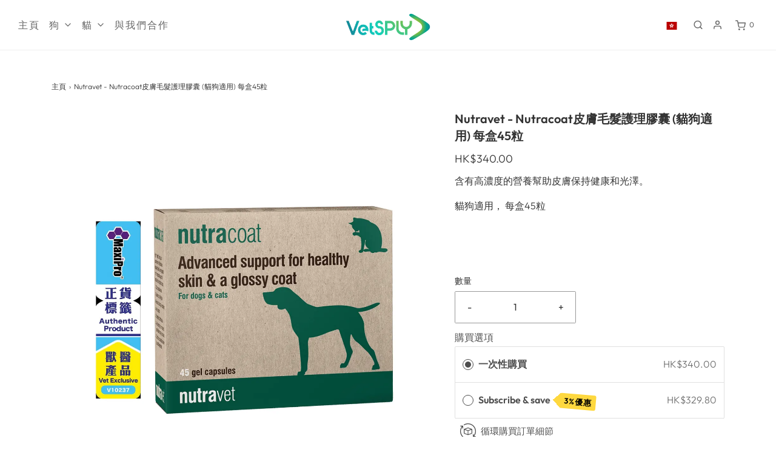

--- FILE ---
content_type: text/javascript; charset=utf-8
request_url: https://vetsply.com/zh/cart/update.js
body_size: 502
content:
{"token":"hWN85beHWk5pEmVrytLBtRZ4?key=1327b4ad0732c27e07b40c9f217ae204","note":null,"attributes":{"language":"zh-TW"},"original_total_price":0,"total_price":0,"total_discount":0,"total_weight":0.0,"item_count":0,"items":[],"requires_shipping":false,"currency":"HKD","items_subtotal_price":0,"cart_level_discount_applications":[],"discount_codes":[],"items_changelog":{"added":[]}}

--- FILE ---
content_type: text/javascript; charset=utf-8
request_url: https://vetsply.com/zh/products/nutravet-nutracoat.js
body_size: 1194
content:
{"id":6883213607048,"title":"Nutravet - Nutracoat皮膚毛髮護理膠囊 (貓狗適用) 每盒45粒","handle":"nutravet-nutracoat","description":"\u003cp\u003e含有高濃度的營養幫助皮膚保持健康和光澤。\u003c\/p\u003e\n\u003cp\u003e貓狗適用， 每盒45粒\u003c\/p\u003e\n\u003cp\u003e\u003cbr\u003e\u003c\/p\u003e\n\u003cp\u003e\u003cbr\u003e\u003c\/p\u003e","published_at":"2020-05-12T02:24:26+08:00","created_at":"2022-05-04T09:26:37+08:00","vendor":"VetSPLY","type":"Nutravet","tags":["Cat Supplements","Cats","Dog Supplements","Dogs","Skin","Supplements"],"price":34000,"price_min":34000,"price_max":34000,"available":true,"price_varies":false,"compare_at_price":null,"compare_at_price_min":0,"compare_at_price_max":0,"compare_at_price_varies":false,"variants":[{"id":40311915643016,"title":"Default Title","option1":"Default Title","option2":null,"option3":null,"sku":"040-00089","requires_shipping":true,"taxable":false,"featured_image":null,"available":true,"name":"Nutravet - Nutracoat皮膚毛髮護理膠囊 (貓狗適用) 每盒45粒","public_title":null,"options":["Default Title"],"price":34000,"weight":0,"compare_at_price":null,"inventory_management":"shopify","barcode":"5060198720291","quantity_rule":{"min":1,"max":null,"increment":1},"quantity_price_breaks":[],"requires_selling_plan":false,"selling_plan_allocations":[{"price_adjustments":[{"position":1,"price":32980}],"price":32980,"compare_at_price":34000,"per_delivery_price":32980,"selling_plan_id":1024262280,"selling_plan_group_id":"d6008301a9de1f8833ef5a83fc36c3bba7a371c3"},{"price_adjustments":[{"position":1,"price":32980}],"price":32980,"compare_at_price":34000,"per_delivery_price":32980,"selling_plan_id":1024163976,"selling_plan_group_id":"d6008301a9de1f8833ef5a83fc36c3bba7a371c3"},{"price_adjustments":[{"position":1,"price":32980}],"price":32980,"compare_at_price":34000,"per_delivery_price":32980,"selling_plan_id":1024196744,"selling_plan_group_id":"d6008301a9de1f8833ef5a83fc36c3bba7a371c3"},{"price_adjustments":[{"position":1,"price":32980}],"price":32980,"compare_at_price":34000,"per_delivery_price":32980,"selling_plan_id":1024229512,"selling_plan_group_id":"d6008301a9de1f8833ef5a83fc36c3bba7a371c3"},{"price_adjustments":[{"position":1,"price":32980}],"price":32980,"compare_at_price":34000,"per_delivery_price":32980,"selling_plan_id":1024295048,"selling_plan_group_id":"d6008301a9de1f8833ef5a83fc36c3bba7a371c3"},{"price_adjustments":[{"position":1,"price":32980}],"price":32980,"compare_at_price":34000,"per_delivery_price":32980,"selling_plan_id":1024327816,"selling_plan_group_id":"d6008301a9de1f8833ef5a83fc36c3bba7a371c3"},{"price_adjustments":[{"position":1,"price":32980}],"price":32980,"compare_at_price":34000,"per_delivery_price":32980,"selling_plan_id":1024360584,"selling_plan_group_id":"d6008301a9de1f8833ef5a83fc36c3bba7a371c3"},{"price_adjustments":[{"position":1,"price":32980}],"price":32980,"compare_at_price":34000,"per_delivery_price":32980,"selling_plan_id":1024393352,"selling_plan_group_id":"d6008301a9de1f8833ef5a83fc36c3bba7a371c3"},{"price_adjustments":[{"position":1,"price":32980}],"price":32980,"compare_at_price":34000,"per_delivery_price":32980,"selling_plan_id":1024426120,"selling_plan_group_id":"d6008301a9de1f8833ef5a83fc36c3bba7a371c3"}]}],"images":["\/\/cdn.shopify.com\/s\/files\/1\/0571\/2212\/8008\/files\/Nutracoat-HealthySkin_CoatforDogs_Cats45capsA.webp?v=1766443766","\/\/cdn.shopify.com\/s\/files\/1\/0571\/2212\/8008\/files\/Nutracoat-HealthySkin_CoatforDogs_Cats45caps.webp?v=1766443766","\/\/cdn.shopify.com\/s\/files\/1\/0571\/2212\/8008\/files\/Pointy-products-5.webp?v=1766443766","\/\/cdn.shopify.com\/s\/files\/1\/0571\/2212\/8008\/files\/Tablets11.webp?v=1766443766"],"featured_image":"\/\/cdn.shopify.com\/s\/files\/1\/0571\/2212\/8008\/files\/Nutracoat-HealthySkin_CoatforDogs_Cats45capsA.webp?v=1766443766","options":[{"name":"Title","position":1,"values":["Default Title"]}],"url":"\/zh\/products\/nutravet-nutracoat","media":[{"alt":"Nutravet | Nutracoat For Healthy Skin \u0026 Coat | Vetopia","id":35664966353032,"position":1,"preview_image":{"aspect_ratio":1.0,"height":1220,"width":1220,"src":"https:\/\/cdn.shopify.com\/s\/files\/1\/0571\/2212\/8008\/files\/Nutracoat-HealthySkin_CoatforDogs_Cats45capsA.webp?v=1766443766"},"aspect_ratio":1.0,"height":1220,"media_type":"image","src":"https:\/\/cdn.shopify.com\/s\/files\/1\/0571\/2212\/8008\/files\/Nutracoat-HealthySkin_CoatforDogs_Cats45capsA.webp?v=1766443766","width":1220},{"alt":"Nutravet | Nutracoat For Healthy Skin \u0026 Coat | Vetopia","id":35664966385800,"position":2,"preview_image":{"aspect_ratio":1.0,"height":1220,"width":1220,"src":"https:\/\/cdn.shopify.com\/s\/files\/1\/0571\/2212\/8008\/files\/Nutracoat-HealthySkin_CoatforDogs_Cats45caps.webp?v=1766443766"},"aspect_ratio":1.0,"height":1220,"media_type":"image","src":"https:\/\/cdn.shopify.com\/s\/files\/1\/0571\/2212\/8008\/files\/Nutracoat-HealthySkin_CoatforDogs_Cats45caps.webp?v=1766443766","width":1220},{"alt":"Nutravet | Nutracoat For Healthy Skin \u0026 Coat | Vetopia","id":35664966418568,"position":3,"preview_image":{"aspect_ratio":1.0,"height":1000,"width":1000,"src":"https:\/\/cdn.shopify.com\/s\/files\/1\/0571\/2212\/8008\/files\/Pointy-products-5.webp?v=1766443766"},"aspect_ratio":1.0,"height":1000,"media_type":"image","src":"https:\/\/cdn.shopify.com\/s\/files\/1\/0571\/2212\/8008\/files\/Pointy-products-5.webp?v=1766443766","width":1000},{"alt":"Nutravet | Nutracoat For Healthy Skin \u0026 Coat | Vetopia","id":35664966451336,"position":4,"preview_image":{"aspect_ratio":1.0,"height":2048,"width":2048,"src":"https:\/\/cdn.shopify.com\/s\/files\/1\/0571\/2212\/8008\/files\/Tablets11.webp?v=1766443766"},"aspect_ratio":1.0,"height":2048,"media_type":"image","src":"https:\/\/cdn.shopify.com\/s\/files\/1\/0571\/2212\/8008\/files\/Tablets11.webp?v=1766443766","width":2048}],"requires_selling_plan":false,"selling_plan_groups":[{"id":"d6008301a9de1f8833ef5a83fc36c3bba7a371c3","name":"Subscribe \u0026 save","options":[{"name":"Deliver every","position":1,"values":["4 weeks","week","2 weeks","3 weeks","5 weeks","6 weeks","2 months","3 months","6 months"]}],"selling_plans":[{"id":1024262280,"name":"4 week subscription","description":"","options":[{"name":"Deliver every","position":1,"value":"4 weeks"}],"recurring_deliveries":true,"price_adjustments":[{"order_count":null,"position":1,"value_type":"percentage","value":3}]},{"id":1024163976,"name":"Weekly subscription","description":"","options":[{"name":"Deliver every","position":1,"value":"week"}],"recurring_deliveries":true,"price_adjustments":[{"order_count":null,"position":1,"value_type":"percentage","value":3}]},{"id":1024196744,"name":"2 week subscription","description":"","options":[{"name":"Deliver every","position":1,"value":"2 weeks"}],"recurring_deliveries":true,"price_adjustments":[{"order_count":null,"position":1,"value_type":"percentage","value":3}]},{"id":1024229512,"name":"3 week subscription","description":"","options":[{"name":"Deliver every","position":1,"value":"3 weeks"}],"recurring_deliveries":true,"price_adjustments":[{"order_count":null,"position":1,"value_type":"percentage","value":3}]},{"id":1024295048,"name":"5 week subscription","description":"","options":[{"name":"Deliver every","position":1,"value":"5 weeks"}],"recurring_deliveries":true,"price_adjustments":[{"order_count":null,"position":1,"value_type":"percentage","value":3}]},{"id":1024327816,"name":"6 week subscription","description":"","options":[{"name":"Deliver every","position":1,"value":"6 weeks"}],"recurring_deliveries":true,"price_adjustments":[{"order_count":null,"position":1,"value_type":"percentage","value":3}]},{"id":1024360584,"name":"2 months subscription","description":"","options":[{"name":"Deliver every","position":1,"value":"2 months"}],"recurring_deliveries":true,"price_adjustments":[{"order_count":null,"position":1,"value_type":"percentage","value":3}]},{"id":1024393352,"name":"3 months subscription","description":"","options":[{"name":"Deliver every","position":1,"value":"3 months"}],"recurring_deliveries":true,"price_adjustments":[{"order_count":null,"position":1,"value_type":"percentage","value":3}]},{"id":1024426120,"name":"6 months subscription","description":"","options":[{"name":"Deliver every","position":1,"value":"6 months"}],"recurring_deliveries":true,"price_adjustments":[{"order_count":null,"position":1,"value_type":"percentage","value":3}]}],"app_id":"Seal Subscriptions"}]}

--- FILE ---
content_type: text/javascript; charset=utf-8
request_url: https://vetsply.com/zh/products/nutravet-nutracoat.js
body_size: 1133
content:
{"id":6883213607048,"title":"Nutravet - Nutracoat皮膚毛髮護理膠囊 (貓狗適用) 每盒45粒","handle":"nutravet-nutracoat","description":"\u003cp\u003e含有高濃度的營養幫助皮膚保持健康和光澤。\u003c\/p\u003e\n\u003cp\u003e貓狗適用， 每盒45粒\u003c\/p\u003e\n\u003cp\u003e\u003cbr\u003e\u003c\/p\u003e\n\u003cp\u003e\u003cbr\u003e\u003c\/p\u003e","published_at":"2020-05-12T02:24:26+08:00","created_at":"2022-05-04T09:26:37+08:00","vendor":"VetSPLY","type":"Nutravet","tags":["Cat Supplements","Cats","Dog Supplements","Dogs","Skin","Supplements"],"price":34000,"price_min":34000,"price_max":34000,"available":true,"price_varies":false,"compare_at_price":null,"compare_at_price_min":0,"compare_at_price_max":0,"compare_at_price_varies":false,"variants":[{"id":40311915643016,"title":"Default Title","option1":"Default Title","option2":null,"option3":null,"sku":"040-00089","requires_shipping":true,"taxable":false,"featured_image":null,"available":true,"name":"Nutravet - Nutracoat皮膚毛髮護理膠囊 (貓狗適用) 每盒45粒","public_title":null,"options":["Default Title"],"price":34000,"weight":0,"compare_at_price":null,"inventory_management":"shopify","barcode":"5060198720291","quantity_rule":{"min":1,"max":null,"increment":1},"quantity_price_breaks":[],"requires_selling_plan":false,"selling_plan_allocations":[{"price_adjustments":[{"position":1,"price":32980}],"price":32980,"compare_at_price":34000,"per_delivery_price":32980,"selling_plan_id":1024262280,"selling_plan_group_id":"d6008301a9de1f8833ef5a83fc36c3bba7a371c3"},{"price_adjustments":[{"position":1,"price":32980}],"price":32980,"compare_at_price":34000,"per_delivery_price":32980,"selling_plan_id":1024163976,"selling_plan_group_id":"d6008301a9de1f8833ef5a83fc36c3bba7a371c3"},{"price_adjustments":[{"position":1,"price":32980}],"price":32980,"compare_at_price":34000,"per_delivery_price":32980,"selling_plan_id":1024196744,"selling_plan_group_id":"d6008301a9de1f8833ef5a83fc36c3bba7a371c3"},{"price_adjustments":[{"position":1,"price":32980}],"price":32980,"compare_at_price":34000,"per_delivery_price":32980,"selling_plan_id":1024229512,"selling_plan_group_id":"d6008301a9de1f8833ef5a83fc36c3bba7a371c3"},{"price_adjustments":[{"position":1,"price":32980}],"price":32980,"compare_at_price":34000,"per_delivery_price":32980,"selling_plan_id":1024295048,"selling_plan_group_id":"d6008301a9de1f8833ef5a83fc36c3bba7a371c3"},{"price_adjustments":[{"position":1,"price":32980}],"price":32980,"compare_at_price":34000,"per_delivery_price":32980,"selling_plan_id":1024327816,"selling_plan_group_id":"d6008301a9de1f8833ef5a83fc36c3bba7a371c3"},{"price_adjustments":[{"position":1,"price":32980}],"price":32980,"compare_at_price":34000,"per_delivery_price":32980,"selling_plan_id":1024360584,"selling_plan_group_id":"d6008301a9de1f8833ef5a83fc36c3bba7a371c3"},{"price_adjustments":[{"position":1,"price":32980}],"price":32980,"compare_at_price":34000,"per_delivery_price":32980,"selling_plan_id":1024393352,"selling_plan_group_id":"d6008301a9de1f8833ef5a83fc36c3bba7a371c3"},{"price_adjustments":[{"position":1,"price":32980}],"price":32980,"compare_at_price":34000,"per_delivery_price":32980,"selling_plan_id":1024426120,"selling_plan_group_id":"d6008301a9de1f8833ef5a83fc36c3bba7a371c3"}]}],"images":["\/\/cdn.shopify.com\/s\/files\/1\/0571\/2212\/8008\/files\/Nutracoat-HealthySkin_CoatforDogs_Cats45capsA.webp?v=1766443766","\/\/cdn.shopify.com\/s\/files\/1\/0571\/2212\/8008\/files\/Nutracoat-HealthySkin_CoatforDogs_Cats45caps.webp?v=1766443766","\/\/cdn.shopify.com\/s\/files\/1\/0571\/2212\/8008\/files\/Pointy-products-5.webp?v=1766443766","\/\/cdn.shopify.com\/s\/files\/1\/0571\/2212\/8008\/files\/Tablets11.webp?v=1766443766"],"featured_image":"\/\/cdn.shopify.com\/s\/files\/1\/0571\/2212\/8008\/files\/Nutracoat-HealthySkin_CoatforDogs_Cats45capsA.webp?v=1766443766","options":[{"name":"Title","position":1,"values":["Default Title"]}],"url":"\/zh\/products\/nutravet-nutracoat","media":[{"alt":"Nutravet | Nutracoat For Healthy Skin \u0026 Coat | Vetopia","id":35664966353032,"position":1,"preview_image":{"aspect_ratio":1.0,"height":1220,"width":1220,"src":"https:\/\/cdn.shopify.com\/s\/files\/1\/0571\/2212\/8008\/files\/Nutracoat-HealthySkin_CoatforDogs_Cats45capsA.webp?v=1766443766"},"aspect_ratio":1.0,"height":1220,"media_type":"image","src":"https:\/\/cdn.shopify.com\/s\/files\/1\/0571\/2212\/8008\/files\/Nutracoat-HealthySkin_CoatforDogs_Cats45capsA.webp?v=1766443766","width":1220},{"alt":"Nutravet | Nutracoat For Healthy Skin \u0026 Coat | Vetopia","id":35664966385800,"position":2,"preview_image":{"aspect_ratio":1.0,"height":1220,"width":1220,"src":"https:\/\/cdn.shopify.com\/s\/files\/1\/0571\/2212\/8008\/files\/Nutracoat-HealthySkin_CoatforDogs_Cats45caps.webp?v=1766443766"},"aspect_ratio":1.0,"height":1220,"media_type":"image","src":"https:\/\/cdn.shopify.com\/s\/files\/1\/0571\/2212\/8008\/files\/Nutracoat-HealthySkin_CoatforDogs_Cats45caps.webp?v=1766443766","width":1220},{"alt":"Nutravet | Nutracoat For Healthy Skin \u0026 Coat | Vetopia","id":35664966418568,"position":3,"preview_image":{"aspect_ratio":1.0,"height":1000,"width":1000,"src":"https:\/\/cdn.shopify.com\/s\/files\/1\/0571\/2212\/8008\/files\/Pointy-products-5.webp?v=1766443766"},"aspect_ratio":1.0,"height":1000,"media_type":"image","src":"https:\/\/cdn.shopify.com\/s\/files\/1\/0571\/2212\/8008\/files\/Pointy-products-5.webp?v=1766443766","width":1000},{"alt":"Nutravet | Nutracoat For Healthy Skin \u0026 Coat | Vetopia","id":35664966451336,"position":4,"preview_image":{"aspect_ratio":1.0,"height":2048,"width":2048,"src":"https:\/\/cdn.shopify.com\/s\/files\/1\/0571\/2212\/8008\/files\/Tablets11.webp?v=1766443766"},"aspect_ratio":1.0,"height":2048,"media_type":"image","src":"https:\/\/cdn.shopify.com\/s\/files\/1\/0571\/2212\/8008\/files\/Tablets11.webp?v=1766443766","width":2048}],"requires_selling_plan":false,"selling_plan_groups":[{"id":"d6008301a9de1f8833ef5a83fc36c3bba7a371c3","name":"Subscribe \u0026 save","options":[{"name":"Deliver every","position":1,"values":["4 weeks","week","2 weeks","3 weeks","5 weeks","6 weeks","2 months","3 months","6 months"]}],"selling_plans":[{"id":1024262280,"name":"4 week subscription","description":"","options":[{"name":"Deliver every","position":1,"value":"4 weeks"}],"recurring_deliveries":true,"price_adjustments":[{"order_count":null,"position":1,"value_type":"percentage","value":3}]},{"id":1024163976,"name":"Weekly subscription","description":"","options":[{"name":"Deliver every","position":1,"value":"week"}],"recurring_deliveries":true,"price_adjustments":[{"order_count":null,"position":1,"value_type":"percentage","value":3}]},{"id":1024196744,"name":"2 week subscription","description":"","options":[{"name":"Deliver every","position":1,"value":"2 weeks"}],"recurring_deliveries":true,"price_adjustments":[{"order_count":null,"position":1,"value_type":"percentage","value":3}]},{"id":1024229512,"name":"3 week subscription","description":"","options":[{"name":"Deliver every","position":1,"value":"3 weeks"}],"recurring_deliveries":true,"price_adjustments":[{"order_count":null,"position":1,"value_type":"percentage","value":3}]},{"id":1024295048,"name":"5 week subscription","description":"","options":[{"name":"Deliver every","position":1,"value":"5 weeks"}],"recurring_deliveries":true,"price_adjustments":[{"order_count":null,"position":1,"value_type":"percentage","value":3}]},{"id":1024327816,"name":"6 week subscription","description":"","options":[{"name":"Deliver every","position":1,"value":"6 weeks"}],"recurring_deliveries":true,"price_adjustments":[{"order_count":null,"position":1,"value_type":"percentage","value":3}]},{"id":1024360584,"name":"2 months subscription","description":"","options":[{"name":"Deliver every","position":1,"value":"2 months"}],"recurring_deliveries":true,"price_adjustments":[{"order_count":null,"position":1,"value_type":"percentage","value":3}]},{"id":1024393352,"name":"3 months subscription","description":"","options":[{"name":"Deliver every","position":1,"value":"3 months"}],"recurring_deliveries":true,"price_adjustments":[{"order_count":null,"position":1,"value_type":"percentage","value":3}]},{"id":1024426120,"name":"6 months subscription","description":"","options":[{"name":"Deliver every","position":1,"value":"6 months"}],"recurring_deliveries":true,"price_adjustments":[{"order_count":null,"position":1,"value_type":"percentage","value":3}]}],"app_id":"Seal Subscriptions"}]}

--- FILE ---
content_type: application/javascript
request_url: https://d1o5e9vlirdalo.cloudfront.net/repLoader.js?pk=vetopia&e=prod
body_size: 2509
content:
!function(e,t){"use strict";const r="repSid",n=["http://localhost:5173","app-qa-us-west-1.hellorep.ai","https://app.hellorep.ai","https://app-qa.hellorep.ai","http://localhost:4173/","http://localhost:4173","localhost:5173","app.hellorep.ai","hellorep.ai","app-qa.hellorep.ai","localhost:4173","localhost"];let o="",s=null;function initRep(e,t,n){l();const o=function(e){const t=a(),n=(null==e?void 0:e.pk)||null;i(),c(n,e);const o=(null==s?void 0:s.has("vfsim"))||(null==e?void 0:e.pk)?null:function(e){const t=document.cookie;if(!t)return;const r=e+"=",n=t.indexOf(r);if(-1===n)return;const o=t.indexOf(";",n);return t.substring(n+7,-1===o?t.length:o)}(r);let l="";o&&"null"!==o&&!(null==e?void 0:e.pk)&&(l=o);let d=null,p=null,f=null,g=null;return(null==t?void 0:t.createdAt)&&Date.now()<=t.createdAt+864e5&&(d=t.jfl,f=t.gcfl,p=t.cfl,g=t.sgld),{storedData:t,partnerKey:n,sid:l,jfl:d,cfl:p,gcfl:f,getLoadDate:g,apiVars:u(t,l,d,p,f,g)}}(n);d(o,n)}function l(){try{const e=t.Shopify;if(!(null==e?void 0:e.customerPrivacy))return!1;const r=e.customerPrivacy;return r.analyticsProcessingAllowed&&!r.analyticsProcessingAllowed()||!r.firstPartyMarketingAllowed()}catch(e){return!1}}function a(){try{const e=t.localStorage.getItem("rep");return e?JSON.parse(e):{}}catch(e){return{}}}function i(){o!==t.location.search&&(o=t.location.search,s=new URLSearchParams(o)),(null==s?void 0:s.has("vfsim"))&&h()}function c(e,n){const o=t.isVfChat;o&&!(null==n?void 0:n.pk)||(o&&(null==n?void 0:n.pk)&&o!==n.pk&&(h(!0),t.repSettings=null,m(r)),t.isVfChat=e||"true")}function u(e,t,r,n,o,l){return{cid:(null==e?void 0:e.cid)||"",g:(s?s.get("rgroup"):null)||(null==e?void 0:e.g)||"",ged:(null==e?void 0:e.ged)||"",getLoadDate:l,sid:t,jfl:r,cfl:n,gcfl:o,severs:{qa:"https://server-qa.myrepai.com",prod:"https://server.myrepai.com"}}}function d(o,s){const a=document.currentScript||e.getElementById("vfLoader")||e.querySelector('[src*="vfLoader"]');if(!a||t.repSettings)return;const i=function(e,r){if(null==r?void 0:r.pk)return r;if(e.dataset.pk)return{pk:e.dataset.pk,e:e.dataset.e||"prod"};if(!e.src||!e.src.includes("pk="))return null;try{const r=new URL(e.src),n=r.searchParams.get("pk"),o=r.searchParams.get("e");if(n){if(t.repPk=n,o){const e="qa"===o?"https://server-qa.myrepai.com":"https://server.myrepai.com";t.repEnv=e}return{pk:n,e:o||"prod"}}}catch(e){}return null}(a,s);(null==i?void 0:i.pk)&&function(e,o,s){const a=o.apiVars.severs[e.e]||"https://server.myrepai.com",{shouldSend:i,scriptUrl:c}=function(e){const{sid:t,v:r}=p(),{jfl:n,getLoadDate:o}=e.apiVars,s=n&&e.serverUrl&&e.pk?n:null;return{shouldSend:!o||o+3e5<=Date.now()||!!t||!!r,scriptUrl:s}}({serverUrl:a,pk:e.pk,apiVars:o.apiVars});var u;i||!c?(u=()=>{(async function(e,r,o,s){if(!e||!r)return null;const a=l(),{v:i,cid:c,sid:u}=p(),d=new URLSearchParams,f=n.includes(window.location.hostname)?window.location.origin+window.location.pathname:window.location.href;if(d.set("url",f),d.set("pk",e),i&&d.set("v",i),(c||o.cid)&&d.set("cid",c||o.cid||""),a)d.set("dnt","true");else{if((u||o.sid)&&d.set("sid",u||o.sid||""),document.referrer){let e=document.referrer;if(n.includes(window.location.hostname)&&e)try{const t=new URL(e);e=t.origin+t.pathname}catch(e){}d.set("r",document.referrer)}try{const e=Intl.DateTimeFormat().resolvedOptions().timeZone;e&&d.set("tz",e)}catch(e){}const e=navigator.language||navigator.userLanguage;e&&d.set("ul",e)}o.g&&d.set("g",o.g),o.ged&&d.set("ged",o.ged);let g=null;(null==s?void 0:s.skipSimulator)||(t.location.search&&t.location.search.toLowerCase().indexOf("vfsim")>-1?(g="SIMULATOR",t.sessionStorage.setItem("vfplatform","SIMULATOR")):"string"==typeof t.sessionStorage.getItem("vfplatform")&&(g="SIMULATOR")),g&&d.set("p",g);const m=`${r}/web/load?${d.toString()}`;try{const e=new AbortController,t=setTimeout(()=>e.abort(),1e4),r=await fetch(m,{method:"GET",headers:{"Content-Type":"application/json"},signal:e.signal});return clearTimeout(t),r.ok?await r.json():401===r.status?{message:"Unauthorized"}:400===r.status?await r.json():{message:`HTTP ${r.status}`}}catch(e){return{message:"Network error"}}})(e.pk,a,o.apiVars,s).then(n=>function({result:e,pk:n,serverUrl:o}){var s;if(!e||e.message)return;const a=t.localStorage.getItem("rep"),i=function(){const e=t.location.hostname.toLowerCase();return e.includes("localhost")||e.includes("hellorep.ai")}()?null:Date.now(),c={...e,sUrl:o,createdAt:Date.now(),sgld:i,pk:decodeURIComponent(n)},u=l();u&&(c.sid=null,c.cid=null);try{t.repSettings=c,t.localStorage.setItem("rep",JSON.stringify(c)),e.sid&&!u&&g(r,e.sid,1),a&&(null===(s=JSON.parse(a))||void 0===s?void 0:s.sid)&&JSON.parse(a).sid===e.sid||t.localStorage.setItem("vfSessionStart",JSON.stringify(Date.now()))}catch(e){}"string"==typeof e.jfl&&f({scriptUrl:e.jfl,cfl:e.cfl,gcfl:e.gcfl,pk:n,serverUrl:o})}({result:n,pk:e.pk,serverUrl:a})).catch(e=>{"undefined"!=typeof console&&console.warn})},t.requestIdleCallback?t.requestIdleCallback(()=>u(),{timeout:2e3}):setTimeout(u,10)):c&&f({scriptUrl:c,cfl:o.cfl,gcfl:o.gcfl,pk:e.pk,serverUrl:a})}(i,o,s)}function p(){return s?{v:s.get("vfv")||s.get("repv"),cid:s.get("rCid"),sid:s.get("rSid")}:{v:null,cid:null,sid:null}}function f({scriptUrl:t,cfl:r,gcfl:n,pk:o,serverUrl:s}){const l=e.getElementById("vfHolder")||e.body,a=e.createDocumentFragment(),i=e.createElement("script");Object.assign(i,{src:t,id:"vfChat",type:"module",defer:!0,crossOrigin:"anonymous"}),i.dataset.cfl=r||"",i.dataset.gcfl=n||"",i.dataset.pk=o||"",i.dataset.sUrl=s||"",a.appendChild(i),l.appendChild(a)}function g(e,r,n){let o=t.location.hostname;if(o.includes(".")&&!o.includes("myshopify.com")){const e=o.split(".");e.length>2&&(o=e.slice(-2).join("."))}const s=new Date;s.setTime(s.getTime()+864e5*n),document.cookie=`${e}=${r}; expires=${s.toUTCString()}; domain=${o}; path=/`}function m(e){g(e,"",0)}function h(e){const n=["rep","vfEnabledIntegrations","vfSessionStart","repCT","vfEvBackForwardDi"];e&&(n.push("repCart","vfCanSend","evQueue","isMinimized","vfEvDict","temporarryQueue","repCmpts"),t.isVfChat=!1),n.forEach(e=>t.localStorage.removeItem(e)),t.sessionStorage.removeItem("vfHumanHandoff"),e&&t.sessionStorage.removeItem("vfChat"),m(r)}t.initRep=initRep;try{initRep()}catch(e){"undefined"!=typeof console&&console.error}}(document,window);